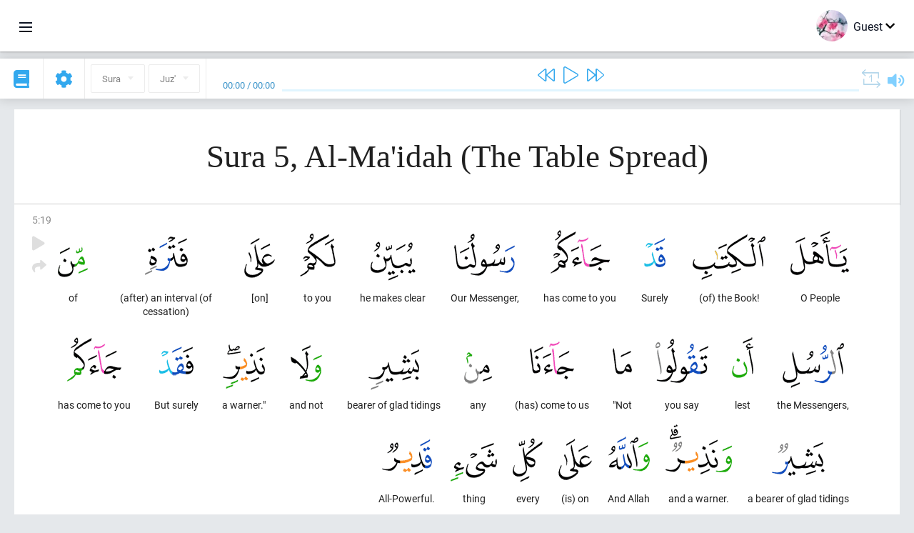

--- FILE ---
content_type: text/html; charset=UTF-8
request_url: https://en.quranacademy.org/quran/5:19
body_size: 7009
content:
<!DOCTYPE html>
<html lang="en" dir="ltr">
  <head>
    <meta charset="utf-8">
    <title>Surah 5 Al-Ma&#039;idah (The Table Spread). Read and listen Quran · Quran Academy</title>
    <meta name="description" content="Read and listen Quran: Arabic, translation, word-by-word translation, and interpretation (tafsir). Sura 5 Al-Ma\&#039;idah (The Table Spread). Available tra...">

    <meta name="keywords" content="Read, Listen, Quran, quran.surah, quran.ayah, The Table Spread, Al-Ma\&#039;idah">

    <meta http-equiv="X-UA-Compatible" content="IE=edge">
    <meta name="viewport" content="width=device-width, initial-scale=1, user-scalable=no">


<script>
    window.Loader = new function () {
        var self = this

        this.onFullLoadFirstCallbacks = [];
        this.onFullLoadCallbacks = [];

        this.isLoaded = false;

        this.loadedStylesheets = [];

        function runCallbacks(callbacks) {
            var errors = [];

            callbacks.map(function (callback) {
                try {
                    callback();
                } catch (e) {
                    errors.push(e);
                }
            });

            return errors
        }

        this.onFullLoad = function(callback) {
            if (this.isLoaded) {
                callback();
            } else {
                this.onFullLoadCallbacks.push(callback);
            }
        };

        this.onFullLoadFirst = function(callback) {
            if (this.isLoaded) {
                callback();
            } else {
                this.onFullLoadFirstCallbacks.push(callback);
            }
        };

        this.loaded = function () {
            const firstCallbackErrors = runCallbacks(this.onFullLoadFirstCallbacks);
            const callbackErrors = runCallbacks(this.onFullLoadCallbacks);

            this.isLoaded = true;

            firstCallbackErrors.map(function (e) {
                throw e;
            });

            callbackErrors.map(function (e) {
                throw e;
            });
        };
    };
</script><link rel="shortcut icon" href="/favicons/favicon.ico" type="image/x-icon">
<link rel="icon" type="image/png" href="/favicons/favicon-32x32.png" sizes="32x32">
<link rel="icon" type="image/png" href="/favicons/android-chrome-192x192.png" sizes="192x192">
<link rel="icon" type="image/png" href="/favicons/favicon-96x96.png" sizes="96x96">
<link rel="icon" type="image/png" href="/favicons/favicon-16x16.png" sizes="16x16">
<link rel="apple-touch-icon" sizes="57x57" href="/favicons/apple-touch-icon-57x57.png">
<link rel="apple-touch-icon" sizes="60x60" href="/favicons/apple-touch-icon-60x60.png">
<link rel="apple-touch-icon" sizes="72x72" href="/favicons/apple-touch-icon-72x72.png">
<link rel="apple-touch-icon" sizes="76x76" href="/favicons/apple-touch-icon-76x76.png">
<link rel="apple-touch-icon" sizes="114x114" href="/favicons/apple-touch-icon-114x114.png">
<link rel="apple-touch-icon" sizes="120x120" href="/favicons/apple-touch-icon-120x120.png">
<link rel="apple-touch-icon" sizes="144x144" href="/favicons/apple-touch-icon-144x144.png">
<link rel="apple-touch-icon" sizes="152x152" href="/favicons/apple-touch-icon-152x152.png">
<link rel="apple-touch-icon" sizes="180x180" href="/favicons/apple-touch-icon-180x180.png">
<link rel="manifest" href="/favicons/manifest.json">
<meta name="msapplication-TileColor" content="#5e1596">
<meta name="msapplication-TileImage" content="/favicons/mstile-144x144.png">
<meta name="msapplication-config" content="/favicons/browserconfig.xml">
<meta name="theme-color" content="#ffffff"><link rel="stylesheet" href="https://use.typekit.net/srz0rtf.css">

<link href="/compiled/browser/app.6a5c3dc06d11913ad7bb.css" rel="stylesheet" type="text/css" />
<script type="application/ld+json">
{
  "@context" : "http://schema.org",
  "@type" : "Organization",
  "name" : "Quran Academy",
  "url" : "https://en.quranacademy.org",
  "description": "In the Academy you will be able to learn the Quran, Arabic language, tajwed, grammar and tafsir from any level. Learn and share the knowledge!",
  "sameAs" : [
    "https://www.facebook.com/quranacademy",
    "https://twitter.com/quranacademy",
    "https://plus.google.com/u/0/+HolyQuranAcademy",
    "https://www.instagram.com/holyquranacademy",
    "https://www.youtube.com/holyquranacademy",
    "https://www.linkedin.com/company/quranacademy",
    "https://www.pinterest.com/holyquranworld",
    "https://soundcloud.com/quranacademy",
    "https://quranacademy.tumblr.com",
    "https://github.com/quranacademy",
    "https://vk.com/quranacademy",
    "https://medium.com/@quranacademy",
    "https://ok.ru/quranacademy",
    "https://telegram.me/quranacademy",
    "https://www.flickr.com/photos/quranacademy",
    "https://vk.com/holyquranworld"
  ]
}
</script>


<meta name="dmca-site-verification" content="b0ROaklTSk1CamJ1UWp3eXBvNytJOXZnRWRpRE11dDd1NHFoVlZuYU0xUT01" />



  </head>
  <body class="ltr-mode"><div id="react-module-696f137d0af2a" class=" react-module-header"></div>
            <script>
                Loader.onFullLoadFirst(function () {
                    mountReactComponent('react-module-696f137d0af2a', 'header', {"navigationMenuActiveItemCode":"quran","encyclopediaAvailable":false,"str":{"adminPanel":"Admin Panel","bookmarks":"Bookmarks","encyclopedia":"Encyclopedia","guest":"Guest","help":"Help","interactiveLessons":"Interactive Lessons","logIn":"Login","logOut":"Exit","memorization":"Quran memorization","profile":"Profile","quran":"Quran","settings":"Settings","siteSections":"Site sections"},"urls":{"adminPanel":"https:\/\/en.quranacademy.org\/admin","encyclopedia":"https:\/\/en.quranacademy.org\/encyclopedia","helpCenter":"https:\/\/en.quranacademy.org\/help","interactiveLessons":"https:\/\/en.quranacademy.org\/courses","login":"https:\/\/en.quranacademy.org\/login","memorization":"https:\/\/en.quranacademy.org\/memorization","profile":"https:\/\/en.quranacademy.org\/profile","quran":"https:\/\/en.quranacademy.org\/quran","settings":"https:\/\/en.quranacademy.org\/profile\/settings\/personal-information"}}, 'render', true)
                });
            </script>
        
    <div id="content">
<div class="page-container"><div id="react-module-696f137d09826" class=" react-module-quran"></div>
            <script>
                Loader.onFullLoadFirst(function () {
                    mountReactComponent('react-module-696f137d09826', 'quran', {"displayMode":"ayah","currentSuraNum":5,"currentSura":{"id":5,"basmala":true,"type_id":2,"ayats_count":120,"juz_num":6,"juz_page":3,"hizb_num":11,"hizb_page":3,"rub_num":43,"ayat_begin_id":670,"ayat_end_id":789,"number":5,"arabic_name":"\u0627\u0644\u0645\u0627\u0626\u062f\u0629","text":{"id":120,"name":"The Table Spread","sura_id":5,"language_id":2,"transliteration":"Al-Ma'idah","about_markdown":"","about_html":""}},"basmalaAyat":{"id":1,"surahNumber":1,"juzNumber":1,"number":1,"sajdah":false,"wordGroups":[{"id":2050266,"ayahId":1,"surahNumber":1,"ayahNumber":1,"index":0,"text":"In (the) name","words":[{"id":1,"surahNumber":1,"ayahNumber":1,"order":1,"hasOwnImage":true,"imageWidth":88,"imageHeight":100,"text":"In (the) name"}],"isLastWordGroupOfAyah":false},{"id":2050267,"ayahId":1,"surahNumber":1,"ayahNumber":1,"index":1,"text":"(of) Allah,","words":[{"id":2,"surahNumber":1,"ayahNumber":1,"order":2,"hasOwnImage":true,"imageWidth":40,"imageHeight":100,"text":"(of) Allah,"}],"isLastWordGroupOfAyah":false},{"id":2050268,"ayahId":1,"surahNumber":1,"ayahNumber":1,"index":2,"text":"the Most Gracious,","words":[{"id":3,"surahNumber":1,"ayahNumber":1,"order":3,"hasOwnImage":true,"imageWidth":131,"imageHeight":100,"text":"the Most Gracious,"}],"isLastWordGroupOfAyah":false},{"id":2050269,"ayahId":1,"surahNumber":1,"ayahNumber":1,"index":3,"text":"the Most Merciful.","words":[{"id":4,"surahNumber":1,"ayahNumber":1,"order":4,"hasOwnImage":true,"imageWidth":92,"imageHeight":100,"text":"the Most Merciful."}],"isLastWordGroupOfAyah":true}]},"ayats":[{"id":688,"surahNumber":5,"juzNumber":6,"number":19,"sajdah":false,"wordGroups":[{"id":2064210,"ayahId":688,"surahNumber":5,"ayahNumber":19,"index":0,"text":"O People","words":[{"id":13945,"surahNumber":5,"ayahNumber":19,"order":1,"hasOwnImage":true,"imageWidth":82,"imageHeight":100,"text":"O People"}],"isLastWordGroupOfAyah":false},{"id":2064211,"ayahId":688,"surahNumber":5,"ayahNumber":19,"index":1,"text":"(of) the Book!","words":[{"id":13946,"surahNumber":5,"ayahNumber":19,"order":2,"hasOwnImage":true,"imageWidth":102,"imageHeight":100,"text":"(of) the Book!"}],"isLastWordGroupOfAyah":false},{"id":2064212,"ayahId":688,"surahNumber":5,"ayahNumber":19,"index":2,"text":"Surely","words":[{"id":13947,"surahNumber":5,"ayahNumber":19,"order":3,"hasOwnImage":true,"imageWidth":30,"imageHeight":100,"text":"Surely"}],"isLastWordGroupOfAyah":false},{"id":2064213,"ayahId":688,"surahNumber":5,"ayahNumber":19,"index":3,"text":"has come to you","words":[{"id":13948,"surahNumber":5,"ayahNumber":19,"order":4,"hasOwnImage":true,"imageWidth":83,"imageHeight":100,"text":"has come to you"}],"isLastWordGroupOfAyah":false},{"id":2064214,"ayahId":688,"surahNumber":5,"ayahNumber":19,"index":4,"text":"Our Messenger,","words":[{"id":13949,"surahNumber":5,"ayahNumber":19,"order":5,"hasOwnImage":true,"imageWidth":85,"imageHeight":100,"text":"Our Messenger,"}],"isLastWordGroupOfAyah":false},{"id":2064215,"ayahId":688,"surahNumber":5,"ayahNumber":19,"index":5,"text":"he makes clear","words":[{"id":13950,"surahNumber":5,"ayahNumber":19,"order":6,"hasOwnImage":true,"imageWidth":63,"imageHeight":100,"text":"he makes clear"}],"isLastWordGroupOfAyah":false},{"id":2064216,"ayahId":688,"surahNumber":5,"ayahNumber":19,"index":6,"text":"to you","words":[{"id":13951,"surahNumber":5,"ayahNumber":19,"order":7,"hasOwnImage":true,"imageWidth":50,"imageHeight":100,"text":"to you"}],"isLastWordGroupOfAyah":false},{"id":2064217,"ayahId":688,"surahNumber":5,"ayahNumber":19,"index":7,"text":"[on]","words":[{"id":13952,"surahNumber":5,"ayahNumber":19,"order":8,"hasOwnImage":true,"imageWidth":43,"imageHeight":100,"text":"[on]"}],"isLastWordGroupOfAyah":false},{"id":2064218,"ayahId":688,"surahNumber":5,"ayahNumber":19,"index":8,"text":"(after) an interval (of cessation)","words":[{"id":13953,"surahNumber":5,"ayahNumber":19,"order":9,"hasOwnImage":true,"imageWidth":60,"imageHeight":100,"text":"(after) an interval (of cessation)"}],"isLastWordGroupOfAyah":false},{"id":2064219,"ayahId":688,"surahNumber":5,"ayahNumber":19,"index":9,"text":"of","words":[{"id":13954,"surahNumber":5,"ayahNumber":19,"order":10,"hasOwnImage":true,"imageWidth":42,"imageHeight":100,"text":"of"}],"isLastWordGroupOfAyah":false},{"id":2064220,"ayahId":688,"surahNumber":5,"ayahNumber":19,"index":10,"text":"the Messengers,","words":[{"id":13955,"surahNumber":5,"ayahNumber":19,"order":11,"hasOwnImage":true,"imageWidth":86,"imageHeight":100,"text":"the Messengers,"}],"isLastWordGroupOfAyah":false},{"id":2064221,"ayahId":688,"surahNumber":5,"ayahNumber":19,"index":11,"text":"lest","words":[{"id":13956,"surahNumber":5,"ayahNumber":19,"order":12,"hasOwnImage":true,"imageWidth":30,"imageHeight":100,"text":"lest"}],"isLastWordGroupOfAyah":false},{"id":2064222,"ayahId":688,"surahNumber":5,"ayahNumber":19,"index":12,"text":"you say","words":[{"id":13957,"surahNumber":5,"ayahNumber":19,"order":13,"hasOwnImage":true,"imageWidth":74,"imageHeight":100,"text":"you say"}],"isLastWordGroupOfAyah":false},{"id":2064223,"ayahId":688,"surahNumber":5,"ayahNumber":19,"index":13,"text":"\"Not","words":[{"id":13958,"surahNumber":5,"ayahNumber":19,"order":14,"hasOwnImage":true,"imageWidth":27,"imageHeight":100,"text":"\"Not"}],"isLastWordGroupOfAyah":false},{"id":2064224,"ayahId":688,"surahNumber":5,"ayahNumber":19,"index":14,"text":"(has) come to us","words":[{"id":13959,"surahNumber":5,"ayahNumber":19,"order":15,"hasOwnImage":true,"imageWidth":62,"imageHeight":100,"text":"(has) come to us"}],"isLastWordGroupOfAyah":false},{"id":2064225,"ayahId":688,"surahNumber":5,"ayahNumber":19,"index":15,"text":"any","words":[{"id":13960,"surahNumber":5,"ayahNumber":19,"order":16,"hasOwnImage":true,"imageWidth":39,"imageHeight":100,"text":"any"}],"isLastWordGroupOfAyah":false},{"id":2064226,"ayahId":688,"surahNumber":5,"ayahNumber":19,"index":16,"text":"bearer of glad tidings","words":[{"id":13961,"surahNumber":5,"ayahNumber":19,"order":17,"hasOwnImage":true,"imageWidth":71,"imageHeight":100,"text":"bearer of glad tidings"}],"isLastWordGroupOfAyah":false},{"id":2064227,"ayahId":688,"surahNumber":5,"ayahNumber":19,"index":17,"text":"and not","words":[{"id":13962,"surahNumber":5,"ayahNumber":19,"order":18,"hasOwnImage":true,"imageWidth":44,"imageHeight":100,"text":"and not"}],"isLastWordGroupOfAyah":false},{"id":2064228,"ayahId":688,"surahNumber":5,"ayahNumber":19,"index":18,"text":"a warner.\"","words":[{"id":13963,"surahNumber":5,"ayahNumber":19,"order":19,"hasOwnImage":true,"imageWidth":59,"imageHeight":100,"text":"a warner.\""}],"isLastWordGroupOfAyah":false},{"id":2064229,"ayahId":688,"surahNumber":5,"ayahNumber":19,"index":19,"text":"But surely","words":[{"id":13964,"surahNumber":5,"ayahNumber":19,"order":20,"hasOwnImage":true,"imageWidth":48,"imageHeight":100,"text":"But surely"}],"isLastWordGroupOfAyah":false},{"id":2064230,"ayahId":688,"surahNumber":5,"ayahNumber":19,"index":20,"text":"has come to you","words":[{"id":13965,"surahNumber":5,"ayahNumber":19,"order":21,"hasOwnImage":true,"imageWidth":76,"imageHeight":100,"text":"has come to you"}],"isLastWordGroupOfAyah":false},{"id":2064231,"ayahId":688,"surahNumber":5,"ayahNumber":19,"index":21,"text":"a bearer of glad tidings","words":[{"id":13966,"surahNumber":5,"ayahNumber":19,"order":22,"hasOwnImage":true,"imageWidth":74,"imageHeight":100,"text":"a bearer of glad tidings"}],"isLastWordGroupOfAyah":false},{"id":2064232,"ayahId":688,"surahNumber":5,"ayahNumber":19,"index":22,"text":"and a warner.","words":[{"id":13967,"surahNumber":5,"ayahNumber":19,"order":23,"hasOwnImage":true,"imageWidth":93,"imageHeight":100,"text":"and a warner."}],"isLastWordGroupOfAyah":false},{"id":2064233,"ayahId":688,"surahNumber":5,"ayahNumber":19,"index":23,"text":"And Allah","words":[{"id":13968,"surahNumber":5,"ayahNumber":19,"order":24,"hasOwnImage":true,"imageWidth":58,"imageHeight":100,"text":"And Allah"}],"isLastWordGroupOfAyah":false},{"id":2064234,"ayahId":688,"surahNumber":5,"ayahNumber":19,"index":24,"text":"(is) on","words":[{"id":13969,"surahNumber":5,"ayahNumber":19,"order":25,"hasOwnImage":true,"imageWidth":47,"imageHeight":100,"text":"(is) on"}],"isLastWordGroupOfAyah":false},{"id":2064235,"ayahId":688,"surahNumber":5,"ayahNumber":19,"index":25,"text":"every","words":[{"id":13970,"surahNumber":5,"ayahNumber":19,"order":26,"hasOwnImage":true,"imageWidth":42,"imageHeight":100,"text":"every"}],"isLastWordGroupOfAyah":false},{"id":2064236,"ayahId":688,"surahNumber":5,"ayahNumber":19,"index":26,"text":"thing","words":[{"id":13971,"surahNumber":5,"ayahNumber":19,"order":27,"hasOwnImage":true,"imageWidth":65,"imageHeight":100,"text":"thing"}],"isLastWordGroupOfAyah":false},{"id":2064237,"ayahId":688,"surahNumber":5,"ayahNumber":19,"index":27,"text":"All-Powerful.","words":[{"id":13972,"surahNumber":5,"ayahNumber":19,"order":28,"hasOwnImage":true,"imageWidth":70,"imageHeight":100,"text":"All-Powerful."}],"isLastWordGroupOfAyah":true}]}],"bookmarks":[],"currentJuzNum":6,"pageCount":null,"currentPage":null,"ayatsPerPage":null,"mushafPageNumber":111,"customTranslationIds":null,"currentRecitation":{"urlMask":"https:\/\/quran-audio.quranacademy.org\/by-ayah\/Mishari_Rashid_Al-Afasy_128kbps\/{sura}\/{ayat}.mp3","padZeros":true},"str":{"autoScrollDuringPlayback":"Auto scroll during playback","ayat":"Ayah","commonSettings":"Common","continuousReading":"Continuous reading","copiedToClipboard":"Link Copied to Clipboard","error":"Error","errorLoadingPage":"Error loading page","juz":"Juz'","reciter":"Reciter","searchPlaceholder":"Search...","select":"Select","sura":"Sura","tajweedRulesHighlighting":"Tajweed highlighting","translationsAndTafseers":"Translations and tafseers","quran":"The Noble Quran","withWordsHighlighting":"With words highlighting","wordByWordTranslation":"Translation by words","wordByWordTranslationLanguage":"Word by word translation language"}}, 'render', false)
                });
            </script>
        
</div>

<script>
    var metaViewPort = document.querySelector('meta[name="viewport"]')

            metaViewPort.setAttribute('content', 'width=device-width, initial-scale=1, user-scalable=no')
    </script>

    </div><div id="react-module-696f137d0b04d" class=" react-module-whats-new-alert"></div>
            <script>
                Loader.onFullLoadFirst(function () {
                    mountReactComponent('react-module-696f137d0b04d', 'whats-new-alert', {"str":{"whatsNew":"What's new?"},"apiUrls":{"getUpdates":"https:\/\/en.quranacademy.org\/whats-new\/updates"}}, 'render', false)
                });
            </script>
        <div id="react-module-696f137d0d72a" class=" react-module-footer"></div>
            <script>
                Loader.onFullLoadFirst(function () {
                    mountReactComponent('react-module-696f137d0d72a', 'footer', {"androidAppLink":"https:\/\/play.google.com\/store\/apps\/details?id=org.quranacademy.quran","helpCenterAvailable":true,"iosAppLink":"https:\/\/apps.apple.com\/ru\/app\/quran-academy-reader\/id1481765206","str":{"aboutProject":"About project","blog":"Blog","contacts":"Contacts","contribute":"Make a contribution","currentFeatures":"Features","followUsInSocialMedia":"Follow us on social media","helpCenter":"Help center","mobileApp":"Mobile App","ourPartners":"Our partners","partnersWidget":"Widget for partners","privacyPolicy":"Privacy policy","radio":"Radio","support":"Feedback and suggestions","termsOfUse":"Terms of Use"},"urls":{"privacyPolicy":"https:\/\/en.quranacademy.org\/page\/1-privacy_policy","termsOfUse":"https:\/\/en.quranacademy.org\/page\/2-terms_of_use"}}, 'render', true)
                });
            </script>
        <div id="react-module-696f137d0d74b" class=" react-module-toastify"></div>
            <script>
                Loader.onFullLoadFirst(function () {
                    mountReactComponent('react-module-696f137d0d74b', 'toastify', {"keepMounted":true}, 'render', false)
                });
            </script>
        <script src="https://en.quranacademy.org/ui-strings/en?1746213756"></script>

    <script>
        ENV = {"avatarDimensions":[200,100,50],"appVersion":"062e8d11e8d8af2fe39585b2ba4e4927554168f8","csrfToken":"5sDafIZAF8hwuhl68XIub6UvkJ1lhPOWzIngiEbn","currentLanguage":{"id":2,"code":"en","active":true,"is_default":false,"locale":"en_GB","yandex_language_id":2,"is_rtl":false,"fallback_language_id":1,"level":2,"code_iso1":"en","code_iso3":"eng","original_name":"English"},"debug":false,"domain":"quranacademy.org","environment":"production","isGuest":true,"languages":[{"id":61,"code":"sq","scriptDirection":"ltr","name":"Albanian","originalName":"Shqip","fallbackLanguageId":2},{"id":68,"code":"am","scriptDirection":"ltr","name":"Amharic","originalName":"\u12a0\u121b\u122d\u129b","fallbackLanguageId":2},{"id":3,"code":"ar","scriptDirection":"rtl","name":"Arabic","originalName":"\u0627\u0644\u0639\u0631\u0628\u064a\u0629","fallbackLanguageId":2},{"id":45,"code":"av","scriptDirection":"ltr","name":"Avar","originalName":"\u0410\u0432\u0430\u0440 \u043c\u0430\u0446\u0304I","fallbackLanguageId":1},{"id":4,"code":"az","scriptDirection":"ltr","name":"Azerbaijan","originalName":"Az\u0259rbaycan dili","fallbackLanguageId":1},{"id":50,"code":"bn","scriptDirection":"ltr","name":"Bangla","originalName":"\u09ac\u09be\u0982\u09b2\u09be","fallbackLanguageId":2},{"id":43,"code":"ba","scriptDirection":"ltr","name":"Bashkir","originalName":"\u0411\u0430\u0448\u04a1\u043e\u0440\u0442","fallbackLanguageId":1},{"id":62,"code":"bs","scriptDirection":"ltr","name":"Bosnian","originalName":"Bosanski","fallbackLanguageId":2},{"id":53,"code":"bg","scriptDirection":"ltr","name":"Bulgarian","originalName":"\u0411\u044a\u043b\u0433\u0430\u0440\u0441\u043a\u0438","fallbackLanguageId":1},{"id":46,"code":"ce","scriptDirection":"ltr","name":"Chechen","originalName":"\u041d\u043e\u0445\u0447\u0438\u0439","fallbackLanguageId":1},{"id":63,"code":"zh","scriptDirection":"ltr","name":"Chinese","originalName":"\u4e2d\u6587(\u7b80\u4f53)","fallbackLanguageId":2},{"id":64,"code":"cs","scriptDirection":"ltr","name":"Czech","originalName":"\u010ce\u0161tina","fallbackLanguageId":2},{"id":65,"code":"nl","scriptDirection":"ltr","name":"Dutch","originalName":"Nederlands","fallbackLanguageId":47},{"id":2,"code":"en","scriptDirection":"ltr","name":"English","originalName":"English","fallbackLanguageId":1},{"id":41,"code":"fr","scriptDirection":"ltr","name":"French","originalName":"Fran\u00e7ais","fallbackLanguageId":2},{"id":54,"code":"ka","scriptDirection":"ltr","name":"Georgian","originalName":"\u10e5\u10d0\u10e0\u10d7\u10e3\u10da\u10d8","fallbackLanguageId":2},{"id":47,"code":"de","scriptDirection":"ltr","name":"German","originalName":"Deutsch","fallbackLanguageId":2},{"id":80,"code":"el","scriptDirection":"ltr","name":"Greek","originalName":"\u0395\u03bb\u03bb\u03b7\u03bd\u03b9\u03ba\u03ac","fallbackLanguageId":2},{"id":55,"code":"ha","scriptDirection":"ltr","name":"Hausa","originalName":"Hausa","fallbackLanguageId":2},{"id":81,"code":"he","scriptDirection":"rtl","name":"Hebrew","originalName":"\u05e2\u05d1\u05e8\u05d9\u05ea","fallbackLanguageId":2},{"id":66,"code":"hi","scriptDirection":"ltr","name":"Hindi","originalName":"\u0939\u093f\u0928\u094d\u0926\u0940","fallbackLanguageId":2},{"id":52,"code":"id","scriptDirection":"ltr","name":"Indonesian","originalName":"Bahasa Indonesia","fallbackLanguageId":2},{"id":44,"code":"inh","scriptDirection":"ltr","name":"Ingush","originalName":"\u0413l\u0430\u043b\u0433I\u0430\u0439","fallbackLanguageId":1},{"id":60,"code":"it","scriptDirection":"ltr","name":"Italian","originalName":"Italiano","fallbackLanguageId":2},{"id":67,"code":"ja","scriptDirection":"ltr","name":"Japanese","originalName":"\u65e5\u672c\u8a9e","fallbackLanguageId":2},{"id":79,"code":"kbd","scriptDirection":"ltr","name":"Kabardian-Circassian language","originalName":"\u0410\u0434\u044b\u0433\u044d\u0431\u0437\u044d","fallbackLanguageId":1},{"id":82,"code":"krc","scriptDirection":"ltr","name":"Karachay-Balkar language","originalName":"\u041a\u044a\u0430\u0440\u0430\u0447\u0430\u0439-\u043c\u0430\u043b\u043a\u044a\u0430\u0440","fallbackLanguageId":1},{"id":40,"code":"kk","scriptDirection":"ltr","name":"Kazakh","originalName":"\u049a\u0430\u0437\u0430\u049b \u0442\u0456\u043b\u0456","fallbackLanguageId":1},{"id":69,"code":"ko","scriptDirection":"ltr","name":"Korean","originalName":"\ud55c\uad6d\uc5b4","fallbackLanguageId":2},{"id":83,"code":"ku","scriptDirection":"ltr","name":"Kurdish","originalName":"Kurd\u00ee","fallbackLanguageId":2},{"id":48,"code":"lez","scriptDirection":"ltr","name":"Lezghian","originalName":"\u041b\u0435\u0437\u0433\u0438","fallbackLanguageId":1},{"id":70,"code":"ms","scriptDirection":"ltr","name":"Malay","originalName":"Bahasa Melayu","fallbackLanguageId":2},{"id":84,"code":"mo","scriptDirection":"ltr","name":"Moldovan","originalName":"Moldoveneasc\u0103","fallbackLanguageId":75},{"id":51,"code":"ne","scriptDirection":"ltr","name":"Nepali","originalName":"\u0928\u0947\u092a\u093e\u0932\u0940","fallbackLanguageId":2},{"id":71,"code":"no","scriptDirection":"ltr","name":"Norwegian (Bokm\u00e5l)","originalName":"Norsk (bokm\u00e5l)","fallbackLanguageId":2},{"id":72,"code":"fa","scriptDirection":"rtl","name":"Persian","originalName":"\u0641\u0627\u0631\u0633\u06cc\u200f","fallbackLanguageId":3},{"id":73,"code":"pl","scriptDirection":"ltr","name":"Polish","originalName":"Polski","fallbackLanguageId":2},{"id":74,"code":"pt","scriptDirection":"ltr","name":"Portuguese","originalName":"Portugu\u00eas","fallbackLanguageId":2},{"id":75,"code":"ro","scriptDirection":"ltr","name":"Romanian","originalName":"Rom\u00e2n\u0103","fallbackLanguageId":2},{"id":1,"code":"ru","scriptDirection":"ltr","name":"Russian","originalName":"\u0420\u0443\u0441\u0441\u043a\u0438\u0439","fallbackLanguageId":null},{"id":56,"code":"so","scriptDirection":"ltr","name":"Somali","originalName":"Af-Soomaali","fallbackLanguageId":2},{"id":59,"code":"es","scriptDirection":"ltr","name":"Spanish","originalName":"Espa\u00f1ol","fallbackLanguageId":2},{"id":85,"code":"sw","scriptDirection":"ltr","name":"Swahili","originalName":"Kiswahili","fallbackLanguageId":2},{"id":76,"code":"sv","scriptDirection":"ltr","name":"Swedish","originalName":"Svenska","fallbackLanguageId":2},{"id":5,"code":"tg","scriptDirection":"ltr","name":"Tajik","originalName":"\u0422\u043e\u04b7\u0438\u043a\u04e3","fallbackLanguageId":1},{"id":49,"code":"ta","scriptDirection":"ltr","name":"Tamil","originalName":"\u0ba4\u0bae\u0bbf\u0bb4\u0bcd","fallbackLanguageId":2},{"id":57,"code":"tt","scriptDirection":"ltr","name":"Tatar","originalName":"\u0422\u0430\u0442\u0430\u0440\u0447\u0430","fallbackLanguageId":1},{"id":77,"code":"th","scriptDirection":"ltr","name":"Thai","originalName":"\u0e20\u0e32\u0e29\u0e32\u0e44\u0e17\u0e22","fallbackLanguageId":2},{"id":6,"code":"tr","scriptDirection":"ltr","name":"Turkish","originalName":"T\u00fcrk\u00e7e","fallbackLanguageId":2},{"id":58,"code":"uk","scriptDirection":"ltr","name":"Ukranian","originalName":"\u0423\u043a\u0440\u0430\u0457\u043d\u0441\u044c\u043a\u0430","fallbackLanguageId":1},{"id":78,"code":"ur","scriptDirection":"rtl","name":"Urdu","originalName":"\u0627\u0631\u062f\u0648","fallbackLanguageId":66},{"id":86,"code":"ug","scriptDirection":"rtl","name":"Uyghur language","originalName":"\u0626\u06c7\u064a\u063a\u06c7\u0631\u0686\u06d5","fallbackLanguageId":2},{"id":39,"code":"uz","scriptDirection":"ltr","name":"Uzbek","originalName":"O'zbek","fallbackLanguageId":1}],"protocol":"https","rollbarEnabled":true,"rollbarToken":"031444658e4a4040a38ef6bb27379125","settings":{"quran_app_banner_closed":false,"media_players_volume":0.7,"admin_sidebar_opened":true,"admin_selected_quran_wbw_translations":[],"quran_ayats_translations":[75],"quran_word_by_word_translation_enabled":true,"quran_word_by_word_translation":12,"quran_words_continuous_reading":false,"quran_tajweed_enabled":true,"quran_auto_scroll_during_playback_enabled":false,"quran_recitation_id":14,"quran_recitation_repeat_count":1,"interactive_lessons_layout":"new","puzzle_settings":true,"puzzle_level":20,"puzzle_ayat_recitation_id":11,"puzzle_is_audio":true,"puzzle_repeat_count":1,"puzzle_repeat_interval":0,"puzzle_is_tajweed":true,"puzzle_is_translation":true,"puzzle_language_id":1,"puzzle_is_strict_mode":false,"puzzle_add_words":false},"user":null,"yandexMetrikaKey":"44763238"}

        isNodeJs = false
    </script>

    <script src="/compiled/browser/app.4b8113e5f5306e3ecc4a.js"></script>
    <script async src="/compiled/browser/react.e1fa4e13232be61691cb.chunk.js"></script>


<script>
  (function(i,s,o,g,r,a,m){i['GoogleAnalyticsObject']=r;i[r]=i[r]||function(){
  (i[r].q=i[r].q||[]).push(arguments)},i[r].l=1*new Date();a=s.createElement(o),
  m=s.getElementsByTagName(o)[0];a.async=1;a.src=g;m.parentNode.insertBefore(a,m)
  })(window,document,'script','https://www.google-analytics.com/analytics.js','ga');

  ga('create', 'UA-99896292-1', 'auto');
  ga('send', 'pageview');
  setTimeout(function(){
      ga('send', 'event', 'New Visitor', location.pathname);
  }, 15000);
</script>

<!-- Yandex.Metrika counter -->
<script type="text/javascript">
    (function (d, w, c) {
        (w[c] = w[c] || []).push(function() {
            try {
                w.yaCounter44763238 = new Ya.Metrika({
                    id:44763238,
                    clickmap:true,
                    trackLinks:true,
                    accurateTrackBounce:true,
                    webvisor:true
                });
            } catch(e) { }
        });

        var n = d.getElementsByTagName("script")[0],
            s = d.createElement("script"),
            f = function () { n.parentNode.insertBefore(s, n); };
        s.type = "text/javascript";
        s.async = true;
        s.src = "https://mc.yandex.ru/metrika/watch.js";

        if (w.opera == "[object Opera]") {
            d.addEventListener("DOMContentLoaded", f, false);
        } else { f(); }
    })(document, window, "yandex_metrika_callbacks");
</script>
<noscript><div><img src="https://mc.yandex.ru/watch/44763238" style="position:absolute; left:-9999px;" alt="" /></div></noscript>
<!-- /Yandex.Metrika counter -->



<script>
    var Tawk_API = Tawk_API || {};
    var Tawk_LoadStart = new Date();

    Loader.onFullLoad(function () {
        var s1  =document.createElement("script");
        var s0 = document.getElementsByTagName("script")[0];

        s1.async=true;
        s1.src='https://embed.tawk.to/5a564c2bd7591465c7069e5c/default';
        s1.charset='UTF-8';

        s1.setAttribute('crossorigin','*');

        s0.parentNode.insertBefore(s1,s0);
    });
</script>

<script src="https://images.dmca.com/Badges/DMCABadgeHelper.min.js"></script>
  </body>
</html>